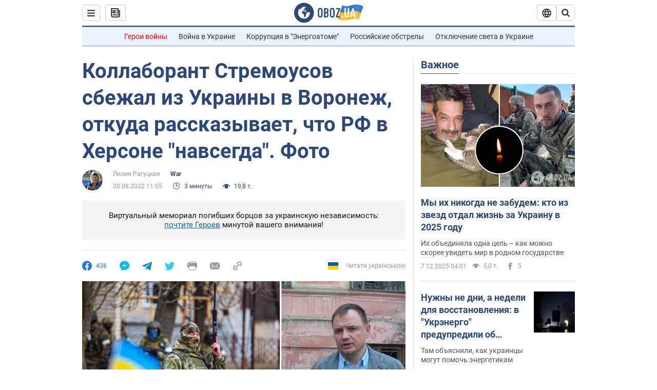

--- FILE ---
content_type: application/x-javascript; charset=utf-8
request_url: https://servicer.idealmedia.io/1418748/1?nocmp=1&sessionId=6935442e-01252&sessionPage=1&sessionNumberWeek=1&sessionNumber=1&scale_metric_1=64.00&scale_metric_2=256.00&scale_metric_3=100.00&cbuster=1765098542095926834079&pvid=a4e0e627-8fd0-48cf-a850-ddd34d2a879b&implVersion=11&lct=1763555100&mp4=1&ap=1&consentStrLen=0&wlid=bc656800-fd92-4ad8-b53a-182c8a2ddd71&uniqId=0968c&niet=4g&nisd=false&evt=%5B%7B%22event%22%3A1%2C%22methods%22%3A%5B1%2C2%5D%7D%2C%7B%22event%22%3A2%2C%22methods%22%3A%5B1%2C2%5D%7D%5D&pv=5&jsv=es6&dpr=1&hashCommit=cbd500eb&apt=2022-08-30T11%3A55%3A00&tfre=4163&w=0&h=1&tl=150&tlp=1&sz=0x1&szp=1&szl=1&cxurl=https%3A%2F%2Fwar.obozrevatel.com%2Fkollaborant-stremousov-sbezhal-iz-ukrainyi-v-voronezh-otkuda-rasskazyivaet-chto-rf-v-hersone-navsegda-foto.htm&ref=&lu=https%3A%2F%2Fwar.obozrevatel.com%2Fkollaborant-stremousov-sbezhal-iz-ukrainyi-v-voronezh-otkuda-rasskazyivaet-chto-rf-v-hersone-navsegda-foto.htm
body_size: 884
content:
var _mgq=_mgq||[];
_mgq.push(["IdealmediaLoadGoods1418748_0968c",[
["klopotenko.com","11872488","1","Відомо, що буде з організмом, якщо їсти квашену капусту щодня","Квашена капуста потрібна в осінньо-зимовому раціоні. Розповідаємо, навіщо вживати квашену капусту щодня та яка безпечна доза продукту на день","0","","","","O1MBF76OkN1LTJN1KnzMrKTZPwy978UVSDp2CPs9I2hOlpMqJqjBytmBCIknXHJVJP9NESf5a0MfIieRFDqB_Kldt0JdlZKDYLbkLtP-Q-VTq5OhbK3p1BSLL2AiWdAV",{"i":"https://s-img.idealmedia.io/n/11872488/45x45/254x0x647x647/aHR0cDovL2ltZ2hvc3RzLmNvbS90LzIwMjUtMTEvODM3Njc4L2Q5MDYxMDZhM2I2NjVlZDg1ODVmYTlhODZmYWY5ZTI4LmpwZWc.webp?v=1765098542-eO-enY8CKtIartnTyirLX-_q_k_sbJnHXbH2XxPQNyU","l":"https://clck.idealmedia.io/pnews/11872488/i/1298901/pp/1/1?h=O1MBF76OkN1LTJN1KnzMrKTZPwy978UVSDp2CPs9I2hOlpMqJqjBytmBCIknXHJVJP9NESf5a0MfIieRFDqB_Kldt0JdlZKDYLbkLtP-Q-VTq5OhbK3p1BSLL2AiWdAV&utm_campaign=obozrevatel.com&utm_source=obozrevatel.com&utm_medium=referral&rid=5f87f123-d34c-11f0-98ca-d404e6f98490&tt=Direct&att=3&afrd=296&iv=11&ct=1&gdprApplies=0&muid=pb72preloS91&st=-300&mp4=1&h2=RGCnD2pppFaSHdacZpvmnoTb7XFiyzmF87A5iRFByjsgNjusZyjGo1rMnMT1hEiOhumDt6a8mN7o5CH77ZLjIg**","adc":[],"sdl":0,"dl":"","category":"Здоровье и красота","dbbr":0,"bbrt":0,"type":"e","media-type":"static","clicktrackers":[],"cta":"Читати далі","cdt":"","tri":"5f87fe4c-d34c-11f0-98ca-d404e6f98490","crid":"11872488"}],],
{"awc":{},"dt":"desktop","ts":"","tt":"Direct","isBot":1,"h2":"RGCnD2pppFaSHdacZpvmnoTb7XFiyzmF87A5iRFByjsgNjusZyjGo1rMnMT1hEiOhumDt6a8mN7o5CH77ZLjIg**","ats":0,"rid":"5f87f123-d34c-11f0-98ca-d404e6f98490","pvid":"a4e0e627-8fd0-48cf-a850-ddd34d2a879b","iv":11,"brid":32,"muidn":"pb72preloS91","dnt":2,"cv":2,"afrd":296,"consent":true,"adv_src_id":39175}]);
_mgqp();
